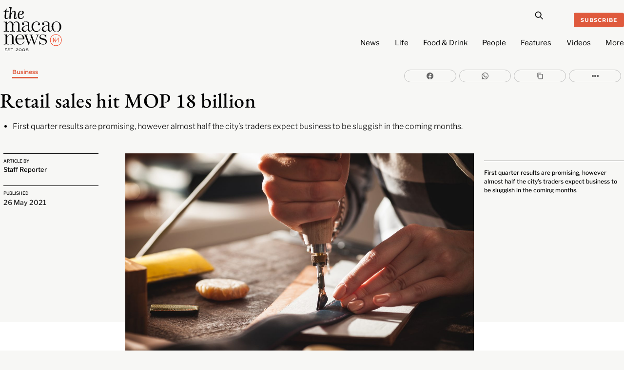

--- FILE ---
content_type: text/html; charset=utf-8
request_url: https://www.google.com/recaptcha/api2/aframe
body_size: 266
content:
<!DOCTYPE HTML><html><head><meta http-equiv="content-type" content="text/html; charset=UTF-8"></head><body><script nonce="uDagNBLsmAmQYuPXy2iTEA">/** Anti-fraud and anti-abuse applications only. See google.com/recaptcha */ try{var clients={'sodar':'https://pagead2.googlesyndication.com/pagead/sodar?'};window.addEventListener("message",function(a){try{if(a.source===window.parent){var b=JSON.parse(a.data);var c=clients[b['id']];if(c){var d=document.createElement('img');d.src=c+b['params']+'&rc='+(localStorage.getItem("rc::a")?sessionStorage.getItem("rc::b"):"");window.document.body.appendChild(d);sessionStorage.setItem("rc::e",parseInt(sessionStorage.getItem("rc::e")||0)+1);localStorage.setItem("rc::h",'1768405691140');}}}catch(b){}});window.parent.postMessage("_grecaptcha_ready", "*");}catch(b){}</script></body></html>